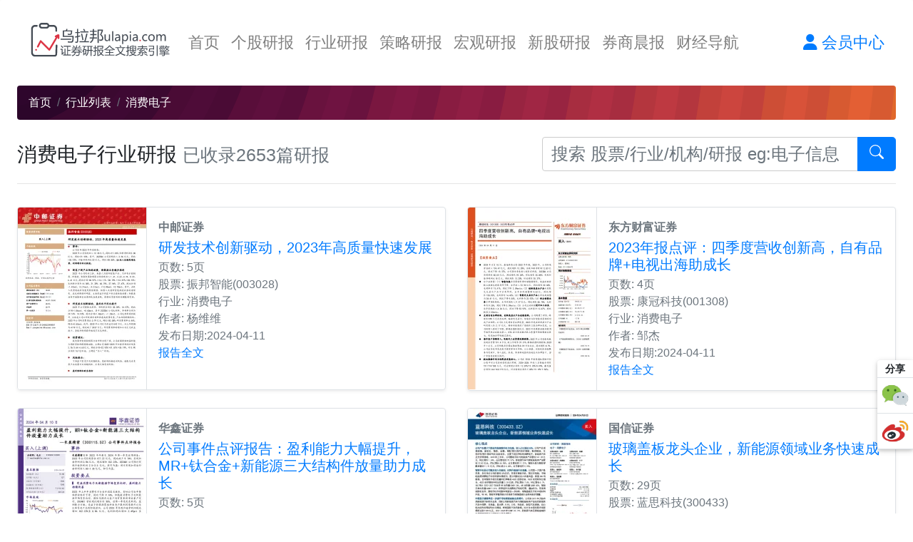

--- FILE ---
content_type: text/html; charset=UTF-8
request_url: https://www.ulapia.com/industries/xiaofeidianzi?query=&page=100
body_size: 7885
content:
<!doctype html>
<html lang="zh-CN">
<head>
<script>(function(w,d,s,l,i){w[l]=w[l]||[];w[l].push({'gtm.start':new Date().getTime(),event:'gtm.js'});var f=d.getElementsByTagName(s)[0],j=d.createElement(s),dl=l!='dataLayer'?'&l='+l:'';j.async=true;j.src='https://www.googletagmanager.com/gtm.js?id='+i+dl;f.parentNode.insertBefore(j,f);})(window,document,'script','dataLayer','GTM-W44R2VSF');</script>
<meta http-equiv="content-type" content="text/html;charset=utf-8">
<meta http-equiv="X-UA-Compatible" content="IE=edge,chrome=1">
<meta name="viewport" content="width=device-width, initial-scale=1">
<title>消费电子行业_最新研报_第100页_乌拉邦研报</title>
<meta name="csrf-token" content="2XsqH3Yxd13b5T25c8pHKWioQNnBpa9Vzj8wMiKH">
<meta name="keywords" content="消费电子行业_最新研报,消费电子行业_最新研报下载,消费电子研究报告,消费电子研究分析报告,行业研究报告">
<meta name="description" content="乌拉邦研报提供沪深两市最全面的消费电子行业_最新研报研报信息，将国内各大机构消费电子行业_最新研报优化整合，第一时间提供各大券商研究所报告之精华，深入解析上市公司最新变化、发展方向、成长性以及业绩变动趋势。">
<link rel="canonical" href="https://www.ulapia.com/industries/xiaofeidianzi" />
<link rel="dns-prefetch" href="//img.ulapia.com">
<link rel="dns-prefetch" href="//dl.ulapia.com">
<link rel="dns-prefetch" href="//cdn.jsdelivr.net">
<link href="https://cdn.jsdelivr.net/npm/bootstrap@4.6.2/dist/css/bootstrap.min.css" rel="stylesheet">
<link href="https://cdn.jsdelivr.net/npm/bootstrap-select@1.13.18/dist/css/bootstrap-select.min.css" rel="stylesheet">
<link href="https://cdn.jsdelivr.net/npm/@fortawesome/fontawesome-free@6.6.0/css/fontawesome.min.css" rel="stylesheet">
<link href="https://cdn.jsdelivr.net/npm/@fortawesome/fontawesome-free@6.6.0/css/regular.min.css" rel="stylesheet">
<link href="https://cdn.jsdelivr.net/npm/@fortawesome/fontawesome-free@6.6.0/css/solid.min.css" rel="stylesheet">
<link href="/css/app.css?id=f1618dcabb6e84f0f23ffe2e3d8940d6" rel="stylesheet">
</head>
<body class="pb-md-5">
<noscript><iframe src="https://www.googletagmanager.com/ns.html?id=GTM-W44R2VSF" height="0" width="0" style="display:none;visibility:hidden"></iframe></noscript>
<div id="ulapia-app" class="container rounded px-md-4">
<header class="py-3">
<nav class="navbar navbar-expand-md navbar-light bg-transparent" style="background-color:#fff;">
<a class="navbar-brand" href="https://www.ulapia.com">
<img class="mb-2 img-fluid d-md-none d-lg-block" src="https://www.ulapia.com/img/logo-dark.svg" alt="乌拉邦_证券研报全文搜索引擎" width="200">
<img class="img-fluid d-none d-md-block d-lg-none" src="https://www.ulapia.com/img/logo.svg" alt="乌拉邦_证券研报全文搜索引擎" width="32">
</a>
<button class="navbar-toggler" type="button" data-toggle="collapse" data-target="#navbarsExampleDefault" aria-controls="navbarsExampleDefault" aria-expanded="false" aria-label="Toggle navigation">
<span class="navbar-toggler-icon"></span>
</button>
<div class="collapse navbar-collapse" id="navbarsExampleDefault">
<ul class="navbar-nav mr-auto">
<li class="nav-item ">
<a class="nav-link" href="https://www.ulapia.com">
首页 <span class="sr-only">(current)</span>
</a>
</li>
<li class="nav-item ">
<a class="nav-link" href="https://www.ulapia.com/reports/stock_research">个股研报</a>
</li>
<li class="nav-item ">
<a class="nav-link" href="https://www.ulapia.com/reports/industry_research">行业研报</a>
</li>
<li class="nav-item ">
<a class="nav-link" href="https://www.ulapia.com/reports/strategy_research">策略研报</a>
</li>
<li class="nav-item ">
<a class="nav-link" href="https://www.ulapia.com/reports/macro_research">宏观研报</a>
</li>
<li class="nav-item ">
<a class="nav-link" href="https://www.ulapia.com/reports/ipo_research">新股研报</a>
</li>
<li class="nav-item ">
<a class="nav-link" href="https://www.ulapia.com/reports/brokerage_news">
券商晨报
</a>
</li>
<li class="nav-item ">
<a class="nav-link" href="https://www.ulapia.com/links">
财经导航
</a>
</li>
</ul>
<a class="nav-item text-decoration-none" href="https://www.ulapia.com/user/profile">
<i class="fa-solid fa-user d-none d-xl-inline"></i> 会员中心
</a>
</div>
</nav>
</header>
<main>
<section>
<div class="pb-2">
<nav aria-label="breadcrumb">
<ol class="breadcrumb">
<li class="breadcrumb-item"><a href="https://www.ulapia.com">首页</a></li>
<li class="breadcrumb-item"><a href="https://www.ulapia.com/industries">行业列表</a></li>
<li class="breadcrumb-item active" aria-current="page">消费电子</li>
</ol>
</nav>
</div>
<div class="row mb-2">
<div class="col-md-12">
<div class="row">
<div class="col-md-7 mt-2">
<h1 class="h3">消费电子行业研报 <small class="text-muted">已收录2653篇研报</small></h1>
</div>
<div class="col-md-5">
<form id="ulapia-search" method="GET" action="https://www.ulapia.com/reports/search">
<div class="input-group input-group-lg">
<input type="text" name="query" class="typeahead form-control shadow-none" placeholder="搜索 股票/行业/机构/研报">
<div class="input-group-append" id="button-addon4">
<button class="btn btn-primary shadow-none pt-0" type="submit">
<svg width="1em" height="1em" viewBox="0 0 16 16" class="bi bi-search" fill="currentColor" xmlns="http://www.w3.org/2000/svg">
<path fill-rule="evenodd" d="M10.442 10.442a1 1 0 0 1 1.415 0l3.85 3.85a1 1 0 0 1-1.414 1.415l-3.85-3.85a1 1 0 0 1 0-1.415z"/>
<path fill-rule="evenodd" d="M6.5 12a5.5 5.5 0 1 0 0-11 5.5 5.5 0 0 0 0 11zM13 6.5a6.5 6.5 0 1 1-13 0 6.5 6.5 0 0 1 13 0z"/>
</svg>
</button>
</div>
</div>
</form> </div>
</div>
<hr class="pb-3" />
<div class="row">
<div class="col-md-6">
<div class="row no-gutters border rounded overflow-hidden flex-md-row mb-4 shadow-sm h-md-250 position-relative">
<div class="col-auto d-none d-lg-block border-right border-right">
<img src="https://img.ulapia.com/thumbnails/stock_research/20240411/H3_AP202404111630144948_1.jpg!thumbnail_180" style="max-width:180px;" alt="研发技术创新驱动，2023年高质量快速发展" />
</div>
<div class="col p-8 d-flex px-3 py-3 flex-column position-static">
<strong class="d-inline-block mb-1 text-muted">中邮证券</strong>
<h5 class="mb-1"><a href='https://www.ulapia.com/reports/stock_research/yanfajishuchuangxinqudong-2023niangaozhiliangkuaisufazhan' class="stretched-link">研发技术创新驱动，2023年高质量快速发展</a></h5>
<div class="mb-0 text-muted">
<span>页数:</span>
<span>5页</span>
</div>
<div class="mb-0 text-muted">
<span>股票:</span>
<span>振邦智能(003028)</span>
</div>
<div class="mb-0 text-muted">
<span>行业:</span>
<span>消费电子</span>
</div>
<div class="mb-0 text-muted">
<span>作者:</span>
<span>杨维维</span>
</div>
<div class="mb-0 text-muted">发布日期:2024-04-11</div>
<a href='https://www.ulapia.com/reports/stock_research/yanfajishuchuangxinqudong-2023niangaozhiliangkuaisufazhan' class="stretched-link">报告全文</a>
</div>
</div> </div>
<div class="col-md-6">
<div class="row no-gutters border rounded overflow-hidden flex-md-row mb-4 shadow-sm h-md-250 position-relative">
<div class="col-auto d-none d-lg-block border-right border-right">
<img src="https://img.ulapia.com/thumbnails/stock_research/20240411/H3_AP202404111630145911_1.jpg!thumbnail_180" style="max-width:180px;" alt="2023年报点评：四季度营收创新高，自有品牌+电视出海助成长" />
</div>
<div class="col p-8 d-flex px-3 py-3 flex-column position-static">
<strong class="d-inline-block mb-1 text-muted">东方财富证券</strong>
<h5 class="mb-1"><a href='https://www.ulapia.com/reports/stock_research/2023nianbaodianping-sijiduyingshouchuangxingao-ziyoupinpai-dianshichuhaizhuchengchang' class="stretched-link">2023年报点评：四季度营收创新高，自有品牌+电视出海助成长</a></h5>
<div class="mb-0 text-muted">
<span>页数:</span>
<span>4页</span>
</div>
<div class="mb-0 text-muted">
<span>股票:</span>
<span>康冠科技(001308)</span>
</div>
<div class="mb-0 text-muted">
<span>行业:</span>
<span>消费电子</span>
</div>
<div class="mb-0 text-muted">
<span>作者:</span>
<span>邹杰</span>
</div>
<div class="mb-0 text-muted">发布日期:2024-04-11</div>
<a href='https://www.ulapia.com/reports/stock_research/2023nianbaodianping-sijiduyingshouchuangxingao-ziyoupinpai-dianshichuhaizhuchengchang' class="stretched-link">报告全文</a>
</div>
</div> </div>
<div class="col-md-6">
<div class="row no-gutters border rounded overflow-hidden flex-md-row mb-4 shadow-sm h-md-250 position-relative">
<div class="col-auto d-none d-lg-block border-right border-right">
<img src="https://img.ulapia.com/thumbnails/stock_research/20240410/H3_AP202404101630102470_1.jpg!thumbnail_180" style="max-width:180px;" alt="公司事件点评报告：盈利能力大幅提升，MR+钛合金+新能源三大结构件放量助力成长" />
</div>
<div class="col p-8 d-flex px-3 py-3 flex-column position-static">
<strong class="d-inline-block mb-1 text-muted">华鑫证券</strong>
<h5 class="mb-1"><a href='https://www.ulapia.com/reports/stock_research/gongsishijiandianpingbaogao-yinglinenglidafutisheng-mr-taihejin-xinnengyuansandajiegoujianfangliangzhulichengchang' class="stretched-link">公司事件点评报告：盈利能力大幅提升，MR+钛合金+新能源三大结构件放量助力成长</a></h5>
<div class="mb-0 text-muted">
<span>页数:</span>
<span>5页</span>
</div>
<div class="mb-0 text-muted">
<span>股票:</span>
<span>长盈精密(300115)</span>
</div>
<div class="mb-0 text-muted">
<span>行业:</span>
<span>消费电子</span>
</div>
<div class="mb-0 text-muted">
<span>作者:</span>
<span>毛正</span>
</div>
<div class="mb-0 text-muted">发布日期:2024-04-10</div>
<a href='https://www.ulapia.com/reports/stock_research/gongsishijiandianpingbaogao-yinglinenglidafutisheng-mr-taihejin-xinnengyuansandajiegoujianfangliangzhulichengchang' class="stretched-link">报告全文</a>
</div>
</div> </div>
<div class="col-md-6">
<div class="row no-gutters border rounded overflow-hidden flex-md-row mb-4 shadow-sm h-md-250 position-relative">
<div class="col-auto d-none d-lg-block border-right border-right">
<img src="https://img.ulapia.com/thumbnails/stock_research/20240410/H3_AP202404101630101492_1.jpg!thumbnail_180" style="max-width:180px;" alt="玻璃盖板龙头企业，新能源领域业务快速成长" />
</div>
<div class="col p-8 d-flex px-3 py-3 flex-column position-static">
<strong class="d-inline-block mb-1 text-muted">国信证券</strong>
<h5 class="mb-1"><a href='https://www.ulapia.com/reports/stock_research/boligaibanlongtouqiye-xinnengyuanlingyuyewukuaisuchengchang' class="stretched-link">玻璃盖板龙头企业，新能源领域业务快速成长</a></h5>
<div class="mb-0 text-muted">
<span>页数:</span>
<span>29页</span>
</div>
<div class="mb-0 text-muted">
<span>股票:</span>
<span>蓝思科技(300433)</span>
</div>
<div class="mb-0 text-muted">
<span>行业:</span>
<span>消费电子</span>
</div>
<div class="mb-0 text-muted">
<span>作者:</span>
<span>胡剑</span>
<span>胡慧</span>
<span>周靖翔</span>
<span>叶子</span>
</div>
<div class="mb-0 text-muted">发布日期:2024-04-10</div>
<a href='https://www.ulapia.com/reports/stock_research/boligaibanlongtouqiye-xinnengyuanlingyuyewukuaisuchengchang' class="stretched-link">报告全文</a>
</div>
</div> </div>
<div class="col-md-6">
<div class="row no-gutters border rounded overflow-hidden flex-md-row mb-4 shadow-sm h-md-250 position-relative">
<div class="col-auto d-none d-lg-block border-right border-right">
<img src="https://img.ulapia.com/thumbnails/stock_research/20240410/H3_AP202404101630110119_1.jpg!thumbnail_180" style="max-width:180px;" alt="康冠科技23年报及股权激励点评：底部迎向上周期" />
</div>
<div class="col p-8 d-flex px-3 py-3 flex-column position-static">
<strong class="d-inline-block mb-1 text-muted">华安证券</strong>
<h5 class="mb-1"><a href='https://www.ulapia.com/reports/stock_research/kangguankeji23nianbaojiguquanjilidianping-dibuyingxiangshangzhouqi' class="stretched-link">康冠科技23年报及股权激励点评：底部迎向上周期</a></h5>
<div class="mb-0 text-muted">
<span>页数:</span>
<span>4页</span>
</div>
<div class="mb-0 text-muted">
<span>股票:</span>
<span>康冠科技(001308)</span>
</div>
<div class="mb-0 text-muted">
<span>行业:</span>
<span>消费电子</span>
</div>
<div class="mb-0 text-muted">
<span>作者:</span>
<span>陈姝</span>
<span>邓欣</span>
</div>
<div class="mb-0 text-muted">发布日期:2024-04-10</div>
<a href='https://www.ulapia.com/reports/stock_research/kangguankeji23nianbaojiguquanjilidianping-dibuyingxiangshangzhouqi' class="stretched-link">报告全文</a>
</div>
</div> </div>
<div class="col-md-6">
<div class="row no-gutters border rounded overflow-hidden flex-md-row mb-4 shadow-sm h-md-250 position-relative">
<div class="col-auto d-none d-lg-block border-right border-right">
<img src="https://img.ulapia.com/thumbnails/stock_research/20240410/H3_AP202404101630111942_1.jpg!thumbnail_180" style="max-width:180px;" alt="1Q24业绩预告点评：主业盈利修复，转让股权增厚业绩" />
</div>
<div class="col p-8 d-flex px-3 py-3 flex-column position-static">
<strong class="d-inline-block mb-1 text-muted">民生证券</strong>
<h5 class="mb-1"><a href='https://www.ulapia.com/reports/stock_research/1q24yejiyugaodianping-zhuyeyinglixiufu-zhuanrangguquanzenghouyeji' class="stretched-link">1Q24业绩预告点评：主业盈利修复，转让股权增厚业绩</a></h5>
<div class="mb-0 text-muted">
<span>页数:</span>
<span>3页</span>
</div>
<div class="mb-0 text-muted">
<span>股票:</span>
<span>长盈精密(300115)</span>
</div>
<div class="mb-0 text-muted">
<span>行业:</span>
<span>消费电子</span>
</div>
<div class="mb-0 text-muted">
<span>作者:</span>
<span>方竞</span>
</div>
<div class="mb-0 text-muted">发布日期:2024-04-10</div>
<a href='https://www.ulapia.com/reports/stock_research/1q24yejiyugaodianping-zhuyeyinglixiufu-zhuanrangguquanzenghouyeji' class="stretched-link">报告全文</a>
</div>
</div> </div>
<div class="col-md-6">
<div class="row no-gutters border rounded overflow-hidden flex-md-row mb-4 shadow-sm h-md-250 position-relative">
<div class="col-auto d-none d-lg-block border-right border-right">
<img src="https://img.ulapia.com/thumbnails/stock_research/20240410/H3_AP202404101630112445_1.jpg!thumbnail_180" style="max-width:180px;" alt="公司首次覆盖报告：手机充电器龙头，加速布局新能源+数字能源领域" />
</div>
<div class="col p-8 d-flex px-3 py-3 flex-column position-static">
<strong class="d-inline-block mb-1 text-muted">开源证券</strong>
<h5 class="mb-1"><a href='https://www.ulapia.com/reports/stock_research/gongsishoucifugaibaogao-shoujichongdianqilongtou-jiasubujuxinnengyuan-shuzinengyuanlingyu' class="stretched-link">公司首次覆盖报告：手机充电器龙头，加速布局新能源+数字能源领域</a></h5>
<div class="mb-0 text-muted">
<span>页数:</span>
<span>29页</span>
</div>
<div class="mb-0 text-muted">
<span>股票:</span>
<span>奥海科技(002993)</span>
</div>
<div class="mb-0 text-muted">
<span>行业:</span>
<span>消费电子</span>
</div>
<div class="mb-0 text-muted">
<span>作者:</span>
<span>罗通</span>
<span>王宇泽</span>
</div>
<div class="mb-0 text-muted">发布日期:2024-04-10</div>
<a href='https://www.ulapia.com/reports/stock_research/gongsishoucifugaibaogao-shoujichongdianqilongtou-jiasubujuxinnengyuan-shuzinengyuanlingyu' class="stretched-link">报告全文</a>
</div>
</div> </div>
<div class="col-md-6">
<div class="row no-gutters border rounded overflow-hidden flex-md-row mb-4 shadow-sm h-md-250 position-relative">
<div class="col-auto d-none d-lg-block border-right border-right">
<img src="https://img.ulapia.com/thumbnails/stock_research/20240410/H3_AP202404101630128389_1.jpg!thumbnail_180" style="max-width:180px;" alt="公司信息更新报告：Q4业绩高增，景气度回升得验证" />
</div>
<div class="col p-8 d-flex px-3 py-3 flex-column position-static">
<strong class="d-inline-block mb-1 text-muted">开源证券</strong>
<h5 class="mb-1"><a href='https://www.ulapia.com/reports/stock_research/gongsixinxigengxinbaogao-q4yejigaozeng-jingqiduhuishengdeyanzheng' class="stretched-link">公司信息更新报告：Q4业绩高增，景气度回升得验证</a></h5>
<div class="mb-0 text-muted">
<span>页数:</span>
<span>4页</span>
</div>
<div class="mb-0 text-muted">
<span>股票:</span>
<span>康冠科技(001308)</span>
</div>
<div class="mb-0 text-muted">
<span>行业:</span>
<span>消费电子</span>
</div>
<div class="mb-0 text-muted">
<span>作者:</span>
<span>初敏</span>
<span>程婧雅</span>
</div>
<div class="mb-0 text-muted">发布日期:2024-04-10</div>
<a href='https://www.ulapia.com/reports/stock_research/gongsixinxigengxinbaogao-q4yejigaozeng-jingqiduhuishengdeyanzheng' class="stretched-link">报告全文</a>
</div>
</div> </div>
<div class="col-md-6">
<div class="row no-gutters border rounded overflow-hidden flex-md-row mb-4 shadow-sm h-md-250 position-relative">
<div class="col-auto d-none d-lg-block border-right border-right">
<img src="https://img.ulapia.com/thumbnails/stock_research/20240411/H3_AP202404111630137659_1.jpg!thumbnail_180" style="max-width:180px;" alt="发布股权激励计划（草案），健全激励体系" />
</div>
<div class="col p-8 d-flex px-3 py-3 flex-column position-static">
<strong class="d-inline-block mb-1 text-muted">天风证券</strong>
<h5 class="mb-1"><a href='https://www.ulapia.com/reports/stock_research/fabuguquanjilijihua-caoan-jianquanjilitixi' class="stretched-link">发布股权激励计划（草案），健全激励体系</a></h5>
<div class="mb-0 text-muted">
<span>页数:</span>
<span>3页</span>
</div>
<div class="mb-0 text-muted">
<span>股票:</span>
<span>康冠科技(001308)</span>
</div>
<div class="mb-0 text-muted">
<span>行业:</span>
<span>消费电子</span>
</div>
<div class="mb-0 text-muted">
<span>作者:</span>
<span>潘暕</span>
<span>孙海洋</span>
<span>孙谦</span>
</div>
<div class="mb-0 text-muted">发布日期:2024-04-10</div>
<a href='https://www.ulapia.com/reports/stock_research/fabuguquanjilijihua-caoan-jianquanjilitixi' class="stretched-link">报告全文</a>
</div>
</div> </div>
<div class="col-md-6">
<div class="row no-gutters border rounded overflow-hidden flex-md-row mb-4 shadow-sm h-md-250 position-relative">
<div class="col-auto d-none d-lg-block border-right border-right">
<img src="https://img.ulapia.com/thumbnails/stock_research/20240411/H3_AP202404111630141130_1.jpg!thumbnail_180" style="max-width:180px;" alt="Q4收入表现超预期，创新类显示产品表现靓丽" />
</div>
<div class="col p-8 d-flex px-3 py-3 flex-column position-static">
<strong class="d-inline-block mb-1 text-muted">中邮证券</strong>
<h5 class="mb-1"><a href='https://www.ulapia.com/reports/stock_research/q4shourubiaoxianchaoyuqi-chuangxinleixianshichanpinbiaoxianliangli' class="stretched-link">Q4收入表现超预期，创新类显示产品表现靓丽</a></h5>
<div class="mb-0 text-muted">
<span>页数:</span>
<span>5页</span>
</div>
<div class="mb-0 text-muted">
<span>股票:</span>
<span>康冠科技(001308)</span>
</div>
<div class="mb-0 text-muted">
<span>行业:</span>
<span>消费电子</span>
</div>
<div class="mb-0 text-muted">
<span>作者:</span>
<span>杨维维</span>
</div>
<div class="mb-0 text-muted">发布日期:2024-04-10</div>
<a href='https://www.ulapia.com/reports/stock_research/q4shourubiaoxianchaoyuqi-chuangxinleixianshichanpinbiaoxianliangli' class="stretched-link">报告全文</a>
</div>
</div> </div>
</div>
<div class="mt-md-3">
<nav class="col-md-12">
<ul class="pagination justify-content-center">
<li class="page-item">
<a class="page-link" href="https://www.ulapia.com/industries/xiaofeidianzi?query=&amp;page=99" rel="prev" aria-label="&laquo; 上一页">&lsaquo;</a>
</li>
<li class="page-item"><a class="page-link" href="https://www.ulapia.com/industries/xiaofeidianzi?query=&amp;page=1">1</a></li>
<li class="page-item"><a class="page-link" href="https://www.ulapia.com/industries/xiaofeidianzi?query=&amp;page=2">2</a></li>
<li class="page-item disabled" aria-disabled="true"><span class="page-link">...</span></li>
<li class="page-item"><a class="page-link" href="https://www.ulapia.com/industries/xiaofeidianzi?query=&amp;page=91">91</a></li>
<li class="page-item"><a class="page-link" href="https://www.ulapia.com/industries/xiaofeidianzi?query=&amp;page=92">92</a></li>
<li class="page-item"><a class="page-link" href="https://www.ulapia.com/industries/xiaofeidianzi?query=&amp;page=93">93</a></li>
<li class="page-item"><a class="page-link" href="https://www.ulapia.com/industries/xiaofeidianzi?query=&amp;page=94">94</a></li>
<li class="page-item"><a class="page-link" href="https://www.ulapia.com/industries/xiaofeidianzi?query=&amp;page=95">95</a></li>
<li class="page-item"><a class="page-link" href="https://www.ulapia.com/industries/xiaofeidianzi?query=&amp;page=96">96</a></li>
<li class="page-item"><a class="page-link" href="https://www.ulapia.com/industries/xiaofeidianzi?query=&amp;page=97">97</a></li>
<li class="page-item"><a class="page-link" href="https://www.ulapia.com/industries/xiaofeidianzi?query=&amp;page=98">98</a></li>
<li class="page-item"><a class="page-link" href="https://www.ulapia.com/industries/xiaofeidianzi?query=&amp;page=99">99</a></li>
<li class="page-item active" aria-current="page"><span class="page-link">100</span></li>
<li class="page-item disabled" aria-disabled="true" aria-label="下一页 &raquo;">
<span class="page-link" aria-hidden="true">&rsaquo;</span>
</li>
</ul>
</nav>
</div>
</div>
</div>
</section>
</main>
<footer class="py-4 mt-md-5 pt-md-4 border-top">
<div class="row">
<div class="col-12 col-md">
<img class="mb-2 img-fluid" src="https://www.ulapia.com/img/logo-dark.svg" alt="证券研报全文搜索引擎" width="200">
<small class="d-block mb-3 text-muted">
<span>© 2016-2023</span> <a href="https://www.ulapia.com" class="text-muted">乌拉邦</a><br />
<a class="text-muted" href="https://beian.miit.gov.cn/" target="_blank" rel="nofollow">渝ICP备16010121号</a><br />
<a class="text-muted" href="http://www.beian.gov.cn/portal/registerSystemInfo?recordcode=50010802002049" target="_blank" rel="nofollow">渝公网安备50010802002049号</a><br />
<span>股市有风险，入市需谨慎</span> <br />
<a class="text-muted" href="https://www.ulapia.com/pages/privacy-policy">隐私保护</a> <a class="text-muted" href="https://www.ulapia.com/pages/terms-of-use">法律声明</a>
</small>
</div>
<div class="col-6 col-md">
<h5>推荐阅读</h5>
<ul class="list-unstyled text-small">
<li><a class="text-muted" href="https://www.ulapia.com/reports/feature_research">精选研报</a></li>
<li><a class="text-muted" href="https://www.ulapia.com/industries">行业列表</a></li>
<li><a class="text-muted" href="https://www.ulapia.com/brokers">机构列表</a></li>
<li><a class="text-muted" href="https://www.ulapia.com/authors">作者列表</a></li>
<li><a class="text-muted" href="https://www.ulapia.com/stocks">股票研报</a></li>
</ul>
</div>
<div class="col-6 col-md">
<h5>乌拉邦</h5>
<ul class="list-unstyled text-small">
<li><a class="text-muted" href="https://www.ulapia.com/pages/about-us">关于我们</a></li>
<li><a class="text-muted" href="https://www.ulapia.com/pages/contact-us">联系我们</a></li>
<li><a class="text-muted" href="https://www.ulapia.com/pages/FAQs">常见问题</a></li>
<li><a class="text-muted" href="https://www.ulapia.com/pages/links">友情链接</a></li>
<li><a class="text-muted" href="https://www.ulapia.com/pages/sitemap">网站地图</a></li>
</ul>
</div>
<div class="col-6 col-md">
<h5>微信公众号</h5>
<img class="mb-2 mt-1" src="https://www.ulapia.com/img/mp_weixin.jpg" class="img-fluid" alt="微信公众号" width="120">
</div>
</div>
</footer>
</div>
<div class="modal fade" id="weixinShareModalCenter" tabindex="-1" role="dialog" aria-labelledby="weixinShareModalCenterTitle" aria-hidden="true">
<div class="modal-dialog modal-dialog-centered" style="max-width: 600px" role="document">
<div class="modal-content">
<div class="modal-header">
<h5 class="modal-title" id="weixinShareModalCenterTitle"><i class="fab fa-weixin"></i> 分享到微信</h5>
<button type="button" class="close" data-dismiss="modal" aria-label="Close">
<span aria-hidden="true">&times;</span>
</button>
</div>
<div class="modal-body p-0" style="overflow:hidden;">
<div class="container-fluid p-0">
<div class="row">
<div class="col-md-6">
<div class="socail-share-guide lazyload"></div>
</div>
<div class="col-md-6">
<div class="socail-share-qrcode lazyload"></div>
</div>
</div>
</div>
</div>
<div class="modal-footer">
<button type="button" class="btn btn-primary" data-dismiss="modal">完成分享</button>
</div>
</div>
</div>
</div>
<div id="float-toolbar" class="d-none d-xl-block">
<div class="tools">
<span class="d-block text-center border-bottom"><small><strong>分享</strong></small></span>
<a href="javascript:void(0);" data-toggle="modal" data-target="#weixinShareModalCenter">
<span class="tool share-weixin border-bottom lazyload"></span>
</a>
<a href="javascript:void(0);" target="_blank">
<span class="tool share-weibo border-bottom lazyload"></span>
</a>
</div>
</div>
<script src="https://cdn.jsdelivr.net/npm/jquery@3.7.1/dist/jquery.min.js"></script>
<script src="https://cdn.jsdelivr.net/npm/lazysizes@5.3.2/lazysizes.min.js" async></script>
<script src="https://cdn.jsdelivr.net/npm/popper.js@1.16.1/dist/umd/popper.min.js" defer></script>
<script src="https://cdn.jsdelivr.net/npm/bootstrap@4.6.2/dist/js/bootstrap.bundle.min.js" defer></script>
<script src="https://cdn.jsdelivr.net/npm/bootstrap-select@1.13.18/js/bootstrap-select.min.js" defer></script>
<script src="https://cdn.jsdelivr.net/npm/bootstrap-select@1.13.18/js/i18n/defaults-zh_CN.js" defer></script>
<script src="https://cdn.jsdelivr.net/npm/typeahead.js@0.11.1/dist/typeahead.bundle.min.js" defer></script>
<script src="https://cdn.jsdelivr.net/npm/jquery.qrcode@1.0.3/jquery.qrcode.min.js" defer></script>
<script src="/js/app.js?id=dc34344e187e0ff1cc32e77cfc1c62a2" defer></script>
<script>var _hmt =_hmt ||[];(function() {var hm =document.createElement("script");hm.type ='text/javascript';hm.async =true;hm.src ="https://hm.baidu.com/hm.js?60ff29c5ec7564c16e029988da2e86b2";var s =document.getElementsByTagName("script")[0];s.parentNode.insertBefore(hm,s);})();</script>
<script>(function() {var src ="https://jspassport.ssl.qhimg.com/11.0.1.js?d182b3f28525f2db83acfaaf6e696dba";document.write('<script src="' + src + '" id="sozz"><\/script>');})();</script>
</body>
</html>

--- FILE ---
content_type: text/css
request_url: https://www.ulapia.com/css/app.css?id=f1618dcabb6e84f0f23ffe2e3d8940d6
body_size: 3081
content:
@charset "UTF-8";@media (max-width:575.98px){li.page-item{display:none}.page-item.active,.page-item.disabled,.page-item:first-child,.page-item:last-child,.page-item:nth-child(2),.page-item:nth-child(3),.page-item:nth-child(4),.page-item:nth-last-child(2),.page-item:nth-last-child(3),.page-item:nth-last-child(4){display:block}.navbar a{font-size:1rem}}@media (min-width:575.98px) and (max-width:1199.98px){.container{max-width:none;width:100%}.navbar a{font-size:1.2rem}}@media (min-width:1200px){.container{max-width:100%}.navbar a{font-size:1.4rem}}@media (min-width:1400px){.container{max-width:1380px}.navbar a{font-size:1.4rem}}#ulapia-app{background-color:#fff;box-shadow:0 0 24px 0 rgba(0,0,0,.06),0 1px 0 0 rgba(0,0,0,.02)}.main-logo{max-width:300px}.home-jumbotron{background-color:#4b6cb7;background-image:url(/img/background/3.webp);background-position:50%;background-size:cover}.inner-search{background-image:url(/img/background/1.png);background-size:100% auto}.breadcrumb{background-attachment:fixed;background-color:#ff9d00;background-image:url("data:image/svg+xml;charset=utf-8,%3Csvg xmlns='http://www.w3.org/2000/svg' viewBox='0 0 1600 800'%3E%3Cg stroke='%23000' stroke-width='66.7' stroke-opacity='.05'%3E%3Ccircle fill='%23ff9d00' r='1800'/%3E%3Ccircle fill='%23fb8d17' r='1700'/%3E%3Ccircle fill='%23f47d24' r='1600'/%3E%3Ccircle fill='%23ed6e2d' r='1500'/%3E%3Ccircle fill='%23e35f34' r='1400'/%3E%3Ccircle fill='%23d85239' r='1300'/%3E%3Ccircle fill='%23cc453e' r='1200'/%3E%3Ccircle fill='%23be3941' r='1100'/%3E%3Ccircle fill='%23b02f43' r='1000'/%3E%3Ccircle fill='%23a02644' r='900'/%3E%3Ccircle fill='%23901e44' r='800'/%3E%3Ccircle fill='%23801843' r='700'/%3E%3Ccircle fill='%236f1341' r='600'/%3E%3Ccircle fill='%235e0f3d' r='500'/%3E%3Ccircle fill='%234e0c38' r='400'/%3E%3Ccircle fill='%233e0933' r='300'/%3E%3Ccircle fill='%232e062c' r='200'/%3E%3Ccircle fill='%23210024' r='100'/%3E%3C/g%3E%3C/svg%3E");background-size:cover}.breadcrumb li a,.breadcrumb li.active{color:#fff}.report-detail-header{background-image:url(/img/icons/pdf.svg);background-position:100%;background-repeat:no-repeat}.report-opt{display:none}#report-card.fullscreen{height:100%;left:0;position:fixed;top:0;width:100%;z-index:9999}.hide-scroll{-ms-overflow-style:none;scrollbar-width:none}.hide-scroll::-webkit-scrollbar{width:0}#report-card{height:auto;width:auto}#report-container-body{min-height:300px}#report-card.fullscreen #report-container-body{max-height:100vh}#report-warning{display:none;font-size:26px;font-weight:700;margin:200px auto}#report-loading{display:none;height:3rem;margin:200px auto;width:3rem}#guest-toolbar,#logged-manual-toolbar,#logged-toolbar{display:none}.single_pay_img img{height:auto;width:100%}.sidebar .report:last-child{border-bottom:none!important}.suggestion-header{border-bottom:1px solid #ccc;color:#bd2130;font-size:1.4rem;padding:6px 20px;text-align:left}.tt-hint,.tt-input{border:1px solid #ccc;border-bottom-right-radius:0;border-top-right-radius:0;font-size:24px;height:48px;line-height:47px;padding:8px 12px}.input-group>.twitter-typeahead{flex:1 1 auto;margin-bottom:0;position:relative;width:1%}.input-group>.twitter-typeahead:not(:last-child),.input-group>.twitter-typeahead>.tt-input{border-bottom-right-radius:0;border-top-right-radius:0}.form-control.tt-input:focus{z-index:3}.tt-menu{background-color:#fff;border:1px solid #ccc;border:1px solid rgba(0,0,0,.2);border-radius:8px;border-top-left-radius:0;border-top-right-radius:0;box-shadow:0 5px 10px rgba(0,0,0,.2);padding:8px 0;width:100%}.tt-suggestion{font-size:1.1rem;line-height:1.1rem;padding:6px 20px;text-align:left}.tt-cursor{background-color:#dc3545;color:#fff}.sticky-bottom{bottom:0;position:sticky}#auth-wraper{padding:50px 0}#member-center{min-height:600px}.dashboard-nav{font-size:1.5rem;text-align:right}.dashboard-nav a{color:#6c757d;margin-bottom:15px;text-decoration:none}.dashboard-nav a.active,.dashboard-nav a:hover{color:#dc3545}#member-plans table td{color:#dc3545;font-weight:700}@media (max-width:1200px){.info{text-align:center}}@media (max-width:992px){.child{float:none;margin:0 auto 40px}.info{margin-bottom:40px}}@media (max-width:770px){.number{float:none;margin:40px auto 20px;width:607px}}@media (max-width:670px){.number{float:none;height:100px;margin:40px auto 20px;width:285px}.child{height:240px;width:200px}.child .mouth{-moz-animation:mouth_little .5s ease 0s infinite normal none;-webkit-animation:mouth_little .5s ease-in-out infinite;-o-animation:mouth_little .5s ease 0s infinite normal none;-o-animation:mouth_little .5s ease-in-out infinite;-ms-animation:mouth_little .5s ease 0s infinite normal none;-ms-animation:mouth_little .5s ease-in-out infinite;animation:mouth_little .5s ease 0s infinite normal none;animation:mouth_little .5s ease-in-out infinite;height:139px;left:35px;top:51px;-moz-transform-origin:center top;-webkit-transform-origin:top;-o-transform-origin:center top;-o-transform-origin:top;-ms-transform-origin:center top;-ms-transform-origin:top;transform-origin:center top;transform-origin:top;width:105px}.child .hand{height:33px;left:76px;top:127px;width:19px}.info h1{color:#222a4b;font-size:90px;font-weight:700;margin-top:10px}.info h2{font-size:30px}.info p{font-size:16px}.info p br{display:block}}#float-toolbar{background:#fff;bottom:90px;position:fixed;right:0;width:50px;z-index:9999}#float-toolbar .tools{border-radius:4px 0 0 4px;box-shadow:0 2px 5px 0 rgba(0,0,0,.16),0 2px 10px 0 rgba(0,0,0,.12)}#float-toolbar .tool{background-position:50%;background-repeat:no-repeat;background-size:80% 80%;display:block;height:50px;width:50px}#float-toolbar a:hover span{background-color:rgba(0,0,0,.1)}#float-toolbar .share-weixin{background-image:url(https://img.ulapia.com/web/socail-share/weixin.png)}#float-toolbar .share-weibo{background-image:url(https://img.ulapia.com/web/socail-share/weibo.png)}#float-toolbar .share-qq{background-image:url(https://img.icons8.com/color/344/qq.png)}#float-toolbar .online-support{background-image:url(https://img.ulapia.com/web/socail-share/communication.png)}.socail-share-guide{background-image:url(https://img.ulapia.com/web/socail-share/weixin-guide.jpg);background-repeat:no-repeat;float:left;height:375px;width:600px}.socail-share-qrcode{float:left;margin:20px auto;text-align:center}.socail-share-qrcode canvas{height:121px;left:89px;position:relative;top:73px;width:121px}.placeholder .ph_bg-1{background-image:url(//img.ulapia.com/web/placeholder/empty_3298067.jpg)}.placeholder .ph_bg-1,.placeholder .ph_bg-2{background-position:50%;background-repeat:no-repeat;background-size:contain;height:auto;min-height:400px}.placeholder .ph_bg-2{background-image:url(//img.ulapia.com/web/placeholder/empty_3369473.jpg)}.placeholder .ph_bg-3{background-image:url(//img.ulapia.com/web/placeholder/empty_3609071.jpg)}.placeholder .ph_bg-3,.placeholder .ph_bg-4{background-position:50%;background-repeat:no-repeat;background-size:contain;height:auto;min-height:400px}.placeholder .ph_bg-4{background-image:url(//img.ulapia.com/web/placeholder/emtpy_3024051.jpg)}.placeholder .ph_bg-5{background-image:url(//img.ulapia.com/web/placeholder/empty_2953998.jpg)}.placeholder .ph_bg-5,.placeholder .ph_bg-6{background-position:50%;background-repeat:no-repeat;background-size:contain;height:auto;min-height:400px}.placeholder .ph_bg-6{background-image:url(//img.ulapia.com/web/placeholder/empty_2760432.jpg)}.placeholder .ph_bg-7{background-image:url(//img.ulapia.com/web/placeholder/login_3071357.jpg)}.placeholder .ph_bg-7,.placeholder .ph_bg-8{background-position:50%;background-repeat:no-repeat;background-size:contain;height:auto;min-height:400px}.placeholder .ph_bg-8{background-image:url(//img.ulapia.com/web/placeholder/login_3293465.jpg)}.placeholder .ph_bg-9{background-image:url(//img.ulapia.com/web/placeholder/register_3058056.jpg);background-position:50%;background-repeat:no-repeat;background-size:contain;height:auto;min-height:400px}.placeholder .ph_bg-10{background-image:url(//img.ulapia.com/web/placeholder/register_4957136.jpg)}.placeholder .ph_bg-10,.placeholder .ph_bg-thx{background-position:50%;background-repeat:no-repeat;background-size:auto;height:auto;min-height:400px}.placeholder .ph_bg-thx{background-image:url(//img.ulapia.com/web/placeholder/thx.webp)}.dismiss-btn,.login-btn,.register-btn,.upgrade-btn{display:none}#benefits_info .card-body{font-size:19px}.benefits{font-size:21px;font-style:italic}.benefits #discount_amount,.benefits #pay_amount{color:#dc3545;font-size:26px}.donate-editions input,.donate-method input,.donate-plans input{display:none}.donate-form label{background-color:#aaa;border:3px solid transparent;border-radius:.3rem;box-sizing:border-box;color:#fff;cursor:pointer;display:block;font-size:1.2rem;height:60px;line-height:60px;position:relative;text-align:center}.donate label span{font-family:Oxygen,Poppins,sans-serif;font-size:1.2rem}.donate-form .donate-plans input:checked+label,.donate-form .donate-type input:checked+label,.donate-form input:checked+label{background-color:#dc3545;border:3px solid #333}.donate-form .donate-plans input:checked+label:after,.donate-form .donate-type input:checked+label:after,.donate-form input:checked+label:after{background-color:#dc3545;border:3px solid #333;border-radius:100%;content:"✓";font-size:1.3rem;height:40px;line-height:40px;position:absolute;right:-10px;top:-10px;width:40px;z-index:999}.donate-form button{border:none;border-radius:.3rem;display:inline-block;font-size:26px;margin:0 0 10px;padding:15px 60px;transition:transform .3s ease-in-out}.quotes .green{color:#4cb770}.quotes .red{color:#e7644c}.quotes .black{color:#33353c}.market-quotes{text-align:center}.market-quotes .name{color:#484e53;font-size:1rem;font-weight:700}.market-quotes .value{font-size:1.3rem}.market-quotes .detail{font-size:1rem}.stock_quotes{bottom:1.25rem;color:#6c757d;right:1.25rem;text-align:right;-webkit-user-select:none;-moz-user-select:none;user-select:none}.stock_quotes .trade{font-size:40px;font-weight:700;line-height:36px}.stock_quotes table{color:#6c757d;font-size:16px}.stock_quotes table th{font-weight:400;padding:0 .5rem 0 .75rem}.stock_quotes table td{font-weight:700;padding:0}.stock_quotes .changepercent,.stock_quotes .pricechange{font-size:20px;margin-left:.3rem}


--- FILE ---
content_type: image/svg+xml
request_url: https://www.ulapia.com/img/logo.svg
body_size: 410
content:
<svg xmlns="http://www.w3.org/2000/svg" id="ulapia_logo" width="48" height="48" x="0" y="0" version="1.1" viewBox="0 0 128 128" xml:space="preserve"><path fill="#fff" d="M78.5,17H96c5.5,0,10,4.5,10,10v82c0,5.5-4.5,10-10,10H32c-5.5,0-10-4.5-10-10V27c0-5.5,4.5-10,10-10h6.5"></path><path fill="#dc3545" d="M112,62c-1.7,0-3-1.3-3-3V49c0-1.7,1.3-3,3-3s3,1.3,3,3v10C115,60.7,113.7,62,112,62z"></path><path fill="#dc3545" d="M82 102c-.8 0-1.6-.3-2.1-.9L52.8 74l-8.1 15.4c-.8 1.5-2.6 2-4.1 1.3-1.5-.8-2-2.6-1.3-4.1l10-19c.4-.8 1.3-1.4 2.2-1.6.9-.1 1.9.2 2.6.8l27.3 27.3L104.3 56c-1.2.1-2.4-.5-3-1.6-.7-1.5-.1-3.3 1.3-4l8-4c1.2-.6 2.6-.3 3.5.6.9 1 1.1 2.4.4 3.6l-30 50c-.5.8-1.3 1.3-2.2 1.4C82.2 102 82.1 102 82 102zM36 102c-.8 0-1.6-.3-2.1-.9-.6-.6-.9-1.3-.9-2.1s.3-1.6.9-2.1c1.1-1.1 3.1-1.1 4.2 0 .6.6.9 1.3.9 2.1s-.3 1.6-.9 2.1C37.6 101.7 36.8 102 36 102z"></path><path fill="#444b54" d="M101,122H32c-7.2,0-13-5.8-13-13V27c0-7.2,5.8-13,13-13h6.5c1.7,0,3,1.3,3,3s-1.3,3-3,3H32c-3.9,0-7,3.1-7,7 v82c0,3.9,3.1,7,7,7h69c1.1,0,2-0.9,2-2l1-30.1c0.1-1.7,1.5-3,3.1-2.9c1.7,0.1,3,1.4,2.9,3.1l-1,30C109,118.4,105.4,122,101,122z"></path><g><path fill="#fff" d="M72,23.5H56c-3.9,0-7-3.1-7-7v0c0-3.9,3.1-7,7-7h16c3.9,0,7,3.1,7,7v0C79,20.4,75.9,23.5,72,23.5z"></path></g><path fill="#444b54" d="M96,14H81.7c-1.1-4.3-5-7.5-9.7-7.5H56c-5.5,0-10,4.5-10,10s4.5,10,10,10h16c4.3,0,7.9-2.7,9.4-6.5H96 c3.9,0,7,3.1,7,7v7c0,1.7,1.3,3,3,3s3-1.3,3-3v-7C109,19.8,103.2,14,96,14z M72,20.5H56c-2.2,0-4-1.8-4-4s1.8-4,4-4h16 c2.2,0,4,1.8,4,4S74.2,20.5,72,20.5z"></path></svg>

--- FILE ---
content_type: application/javascript; charset=utf-8
request_url: https://cdn.jsdelivr.net/npm/bootstrap-select@1.13.18/js/i18n/defaults-zh_CN.js
body_size: -95
content:
/*
 * Translated default messages for bootstrap-select.
 * Locale: ZH (Chinese)
 * Region: CN (China)
 */
(function ($) {
  $.fn.selectpicker.defaults = {
    noneSelectedText: '没有选中任何项',
    noneResultsText: '没有找到匹配项',
    countSelectedText: '选中{1}中的{0}项',
    maxOptionsText: ['超出限制 (最多选择{n}项)', '组选择超出限制(最多选择{n}组)'],
    multipleSeparator: ', ',
    selectAllText: '全选',
    deselectAllText: '取消全选'
  };
})(jQuery);


--- FILE ---
content_type: image/svg+xml
request_url: https://www.ulapia.com/img/logo-dark.svg
body_size: 6126
content:
<?xml version="1.0" encoding="utf-8"?>
<!-- Generator: Adobe Illustrator 23.0.6, SVG Export Plug-In . SVG Version: 6.00 Build 0)  -->
<svg version="1.1" id="乌拉邦" xmlns="http://www.w3.org/2000/svg" xmlns:xlink="http://www.w3.org/1999/xlink" x="0px" y="0px"
	 viewBox="0 0 705.7 189" style="enable-background:new 0 0 705.7 189;" xml:space="preserve">
<style type="text/css">
	.st0{fill:#444B54;}
	.st1{fill:#FFFFFF;}
	.st2{fill:#DC3545;}
</style>
<g id="证券研报全文搜索引擎">
	<g>
		<path class="st0" d="M174.4,151.9c0.1,1.2,0.5,2.8,1,4.6c-4.3,4.2-7.5,7.6-9.7,10.1l-3-3.4c1.1-1.5,1.6-3.2,1.6-5.3v-16.6h-6.4
			v-3.8h10.5v20.6C170,156.6,172,154.5,174.4,151.9z M163,120.7c4.1,4.2,7,7.2,8.7,9.1l-3.7,3.1c-2.2-2.9-5-6-8.2-9.4L163,120.7z
			 M171.2,165.2h7.4v-29.3h4.1v29.3h8.4v-38.7h-16.9v-3.9h35.3v3.9h-14.2v15.9h12.3v3.9h-12.3v18.8h15v3.9h-39.1L171.2,165.2
			L171.2,165.2z"/>
		<path class="st0" d="M212.7,140.7H228c1.5-1.9,2.8-4,3.8-6.2h-16.9v-3.6h18.5c1.3-3.3,2.4-7,3.2-11l4.2,0.9c-1,3.6-2,7-3.1,10.1
			h23.5v3.6h-24.9c-1,2.2-2.1,4.2-3.4,6.2H264v3.6h-14.4c3.8,4.2,8.9,6.9,15,8.1c-1,1.3-2,2.6-2.9,4c-3-1-5.8-2.3-8.3-4
			c-0.5,4.2-1,8-1.4,11.4c-0.7,4.8-3.5,7.2-8.2,7.2c-1.6,0-4.4,0-8.7-0.1c-0.2-1.4-0.6-2.9-1.1-4.3c3.1,0.2,6,0.4,8.6,0.4
			c3.1,0,4.9-1.3,5.3-3.8c0.3-2,0.7-4.7,1.1-8.2h-15.8c-0.7,4.7-2.1,8.3-4.2,10.6c-2.3,2.7-6.6,5-12.9,6.9c-0.8-1.5-1.6-2.8-2.3-3.9
			c5.8-1.5,9.8-3.5,12-5.9c1.7-1.9,2.8-4.4,3.3-7.7h-7.3v-2.8c-2.2,1.7-4.6,3.2-7.2,4.7c-0.7-1.2-1.6-2.4-2.6-3.5
			c5.1-2.5,9.5-5.5,13-9.1h-12.2v-3.6L212.7,140.7L212.7,140.7z M219,123.1l3-2.4c2.5,2.4,4.8,4.7,6.8,6.9l-3.4,2.8
			C223.4,128,221.3,125.5,219,123.1z M222.8,151.4h29.1c-2.7-2-5-4.4-7-7.1h-14.7C228.1,146.8,225.6,149.2,222.8,151.4z
			 M246.9,128.3c2.4-2.4,4.4-5,6.2-7.7l3.6,2.3c-2,2.7-4.2,5.3-6.7,7.8L246.9,128.3z"/>
		<path class="st0" d="M267.4,123.3h19.3v3.7H279c-0.9,4.2-2,8.3-3.4,12h8.9v24.8h-9.9v4.4h-3.7V149c-0.7,1.2-1.5,2.4-2.3,3.6
			c-0.8-1.3-1.7-2.4-2.5-3.3c4.5-6.7,7.5-14.1,9-22.3h-7.7V123.3z M280.8,160.1v-17.5h-6.2v17.5H280.8z M286.6,142.7h6.4
			c0-0.8,0-6.1,0-15.8h-4.3V123h28v3.9h-5.3v15.8h7.2v3.9h-7.2v25h-4.1v-25H297c-0.1,10.4-3.5,18.9-10.2,25.4
			c-1.1-1.1-2.3-2.1-3.5-3.1c6.3-5.9,9.5-13.3,9.5-22.4h-6.2L286.6,142.7L286.6,142.7z M297,142.7h10.2V127H297
			C297,136.1,297,141.4,297,142.7z"/>
		<path class="st0" d="M320.3,148c2.7-0.7,5.2-1.5,7.7-2.2v-11.5h-7v-3.7h7v-10.3h4.1v10.3h6.3v3.7h-6.3v10.2c2.1-0.7,4.2-1.3,6.2-2
			c0,1.7,0,3.1,0.1,4.1c-2,0.7-4.1,1.3-6.3,2v16.7c0,3.8-1.7,5.7-5.1,5.8c-1.4,0-3.2,0-5.2,0c-0.2-1.5-0.4-3-0.7-4.5
			c2.1,0.2,3.7,0.3,4.7,0.3c1.5,0,2.3-0.9,2.3-2.6V150c-2.3,0.8-4.7,1.5-7.2,2.4L320.3,148z M340.4,122.7h29.3
			c-0.2,3.6-0.3,6.3-0.5,8.1c-0.2,4.4-2.8,6.6-7.7,6.6c-2,0-5,0-8.9-0.1c-0.2-1.3-0.5-2.8-0.8-4.2c3.9,0.4,7,0.5,9.3,0.5
			c2.6,0,4.1-1.1,4.2-3.2c0.1-1.1,0.2-2.5,0.2-4h-20.9v15.1H370v3.7c-1.7,6.3-4.6,11.6-8.6,16c3.2,2.6,7.1,4.7,11.7,6.3
			c-1.2,1.6-2.3,2.9-3.1,3.9c-4.5-2.2-8.4-4.6-11.6-7.4c-3.3,2.7-7.1,5.3-11.4,7.8c-0.6-1.1-1.4-2.3-2.3-3.6
			c4.2-2.3,7.7-4.6,10.8-7.1c-3.6-4.1-6.2-9.4-7.7-15.9h-3.2v26.9h-4.1L340.4,122.7L340.4,122.7z M365.7,145.2h-14.2
			c1.2,5.1,3.5,9.5,6.9,13.2C361.9,154.7,364.3,150.3,365.7,145.2z"/>
		<path class="st0" d="M404.6,120.6l-1.1,1.3c5.9,7.8,13.8,13.6,23.6,17.5c-1.1,1.6-2,3-2.8,4.2c-9.3-4.6-17.1-10.7-23.4-18.5
			c-5.4,7-13.4,13.4-23.9,19.1c-0.7-1.2-1.6-2.5-2.6-4c10.9-5.5,19.1-12.1,24.7-19.8h5.5L404.6,120.6L404.6,120.6z M376.8,165.7
			h21.8v-9.2h-17.1v-3.9h17.1v-8.1h-15.2v-3.9h34.8v3.9H403v8.1h17.2v3.9H403v9.2h21.8v3.9h-48V165.7z"/>
		<path class="st0" d="M429.5,129h25.4c-1.8-3.4-3.2-5.9-4.2-7.4l4.1-1.9c1,1.5,2.5,4,4.4,7.4l-3.8,1.9h24.9v3.9h-9.8
			c-1.9,10.1-5.9,18.2-12.2,24.3c4.7,3.4,12.1,6.5,22.3,9.2c-1.6,1.8-2.9,3.4-3.7,4.6c-9.9-3.4-17.3-7-22-10.8
			c-4.8,3.7-12.4,7.4-22.8,11.2c-0.9-1.2-2-2.6-3.2-4.1c10.1-3,17.7-6.4,22.8-10.1c-6.4-6.9-10.5-15-12.3-24.3h-10V129H429.5z
			 M466,132.9h-22.3c1.6,8.7,5.4,15.8,11.4,21.5C460.8,149.1,464.4,141.9,466,132.9z"/>
		<path class="st0" d="M482.8,148.2c2.5-0.9,4.8-1.8,6.9-2.6v-12.3h-6.6v-3.7h6.6v-9.7h3.9v9.7h5.8v3.7h-5.8v10.8
			c2-0.8,3.8-1.6,5.4-2.3c0.1,1.8,0.2,3.2,0.4,4.2c-1.8,0.7-3.8,1.5-5.8,2.4v17.1c0,3.4-1.3,5.3-3.8,5.7c-1.4,0.2-3.3,0.3-5.6,0.2
			c-0.1-1.4-0.4-2.9-0.6-4.4c1.7,0.1,3.1,0.2,4.1,0.2c1.3,0,2-0.8,2-2.3V150c-2,0.9-4.2,1.8-6.4,2.8L482.8,148.2z M500.9,154.6v-3.4
			h13.9V146H505v1.3h-3.8v-22.6c3.4-0.6,6.7-1.5,9.9-2.9l2.2,3.5c-3,0.8-5.8,1.6-8.4,2.1v5.6h7.7v3.4H505v6.1h9.7v-23h3.9v23h9.8
			v-6.1h-7.3V133h7.3v-6h-8.1v-3.4h11.8v23.6h-3.8V146h-9.8v5.2h11.4v3.3c-2.5,3.8-5.6,7-9.4,9.6c4.1,1.7,9.1,2.9,14.8,3.4
			c-0.8,1.4-1.6,2.7-2.3,4c-6.5-0.8-12-2.5-16.6-4.9c-5,2.7-11,4.5-17.9,5.6c-0.5-1.1-1.3-2.4-2.2-3.8c6.3-0.9,11.7-2.3,16.2-4.3
			c-3.4-2.6-6.1-5.7-8-9.5H500.9z M525.1,154.6h-16.3c1.9,3,4.5,5.5,7.8,7.5C520.2,160.1,523,157.6,525.1,154.6z"/>
		<path class="st0" d="M551.7,158.7l2.5,3c-4.7,3.4-9.6,6.4-14.7,8.9c-0.7-1.1-1.5-2.2-2.6-3.4C542.3,164.9,547.2,162,551.7,158.7z
			 M573.7,146.3c4.8,3.6,9.1,7.1,12.9,10.4l-3.1,2.9c-1.1-1.1-2.3-2.2-3.5-3.3c-4.8,0.2-9.4,0.4-13.9,0.6v7.9c0,4.3-2.3,6.5-6.9,6.5
			c-2.1,0-4.3,0-6.7-0.1c-0.2-1.3-0.4-2.7-0.7-4.2c2.5,0.3,4.7,0.4,6.6,0.4c2.4,0,3.6-1.2,3.6-3.5v-6.8c-3.6,0.2-7,0.4-10.4,0.6
			c-2,0.1-4.1,0.4-6.1,0.7l-1.6-4.2c2.4-0.5,4.8-1.3,7.2-2.4c3.4-1.6,6.6-3.3,9.6-5c-2.8,0.2-5.6,0.4-8.2,0.6
			c-1.7,0.2-3.1,0.4-4.4,0.6l-1.3-3.6c1.5-0.6,3-1.3,4.4-2.2c2.3-1.5,4.7-3.2,7.2-5.3H543v6.1h-4.1v-9.7h22.2v-4.9h-20.7v-3.6h20.7
			v-5.2h4.3v5.2h20.9v3.6h-20.9v4.9h22.2v9.7h-4.1v-6h-20c-3.7,2.9-7.1,5.3-10.4,7.5c4.1-0.2,8.2-0.3,12.4-0.5
			c2.4-1.5,4.7-3,6.9-4.5l3.2,2.5c-7.9,4.8-15.4,8.9-22.5,12.4c7.5-0.3,15.3-0.7,23.4-1.1c-1.7-1.5-3.5-3-5.4-4.5L573.7,146.3z
			 M573.1,159.1c6,2.7,11.5,5.3,16.4,8c-1,1.3-1.9,2.6-2.5,3.6c-4.6-2.9-10-5.7-16.1-8.6L573.1,159.1z"/>
		<path class="st0" d="M599.5,147.3h21.9c-0.5,7.1-1,12.2-1.4,15.5c-0.5,5.4-3.5,8.1-9,8.1c-3.2,0-6.9-0.1-11-0.3
			c-0.2-1.6-0.6-3.2-1.1-4.9c3.8,0.4,7.6,0.6,11.3,0.6c3.5,0,5.4-1.7,5.6-5.2c0.3-2.2,0.6-5.4,0.9-9.9h-22.4l3.1-16.2h19v-8.8h-22.2
			v-3.9h26.5V141h-4.3v-2H601L599.5,147.3z M634.2,120.1h4.4v51.8h-4.4V120.1z"/>
		<path class="st0" d="M645.1,136.2c2.5-2.2,4.3-4.6,5.5-7.3h3.2c-0.3,0.9-0.7,1.7-1.1,2.5h19.5c-0.2,4.8-0.3,8.4-0.5,10.8
			c-0.1,3.2-1.6,4.8-4.2,4.8c-1.1,0-2.1,0-3.1-0.1c-0.1-0.8-0.4-1.9-0.7-3.2c0.9,0.1,1.9,0.2,3.1,0.2c1,0,1.6-0.7,1.7-2
			c0.2-2.3,0.3-4.9,0.4-7.8H651c-1,1.5-2.2,2.9-3.6,4.3C646.6,137.5,645.8,136.7,645.1,136.2z M664.6,120.6h3.2v3.6h7.8v2.9h-7.8v3
			h-3.2v-3h-6.1v3h-3.2v-3h-8.2v-2.9h8.2v-3.6h3.2v3.6h6.1V120.6z M647.1,160.7h23.5v-3.2h-19.4v-2.9h19.4v-3.1
			c-7.4,0.1-14.5,0.2-21.1,0.3c-0.2-1-0.5-2-0.8-3c16.3-0.2,30.8-0.5,43.4-0.9l0.7,3c-6.5,0.2-12.6,0.4-18.5,0.5v3.2h18.3v2.9h-18.3
			v3.2h22.4v3h-22.4v2.1c0,3.9-2,5.9-6,5.9c-1.8,0-4.2,0-7.1-0.1c-0.1-1.1-0.3-2.4-0.6-3.9c2.8,0.3,5.2,0.5,7,0.5
			c2,0,3.1-0.9,3.1-2.8v-1.7h-23.5v-3H647.1z M650.6,136.7H663v8.5h-9.7v1.4h-2.8L650.6,136.7L650.6,136.7z M653.4,142.6h6.9v-3.4
			h-6.9V142.6z M673,134.3c3.3-3.8,5.7-8.5,7.2-14l3.3,1.1c-0.5,1.6-1.1,3.1-1.7,4.5h15v3.2h-4.4c-0.6,4.7-2.2,8.3-4.6,10.8
			c2.5,1.5,5.5,2.6,9.2,3.3c-0.7,1.1-1.3,2.2-1.8,3.3c-4.2-1.1-7.5-2.5-10.1-4.4c-2.5,1.7-6,3.3-10.6,4.9c-0.5-1-1.1-2.1-1.9-3.2
			c4.4-1.3,7.7-2.6,9.9-3.9c-1.8-1.9-3.2-4.2-4.3-7.1c-1,1.4-1.9,2.8-3,4C674.6,135.8,673.8,134.9,673,134.3z M680.3,129.5
			c1.3,3.6,2.9,6.4,5,8.4c2.2-2,3.5-4.9,3.9-8.8h-8.8C680.4,129.2,680.3,129.4,680.3,129.5z"/>
	</g>
	<path class="st1" d="M97.9,25.1h24.9c7.8,0,14.3,6.4,14.3,14.3v116.9c0,7.8-6.4,14.3-14.3,14.3H31.6c-7.8,0-14.3-6.4-14.3-14.3
		v-117c0-7.8,6.4-14.3,14.3-14.3h9.3"/>
	<path class="st2" d="M148.5,89.2c-2.4,0-4.3-1.9-4.3-4.3V70.7c0-2.4,1.9-4.3,4.3-4.3c2.4,0,4.3,1.9,4.3,4.3V85
		C152.8,87.4,150.9,89.2,148.5,89.2z"/>
	<path class="st2" d="M102.9,146.2c-1.1,0-2.3-0.4-3-1.3l-38.6-38.6l-11.5,22c-1.1,2.1-3.7,2.9-5.8,1.9c-2.1-1.1-2.9-3.7-1.9-5.8
		l14.3-27.1c0.6-1.1,1.9-2,3.1-2.3c1.3-0.1,2.7,0.3,3.7,1.1L102,135l32.6-54.3c-1.7,0.1-3.4-0.7-4.3-2.3c-1-2.1-0.1-4.7,1.9-5.7
		l11.4-5.7c1.7-0.9,3.7-0.4,5,0.9c1.3,1.4,1.6,3.4,0.6,5.1l-42.8,71.3c-0.7,1.1-1.9,1.9-3.1,2C103.2,146.2,103,146.2,102.9,146.2z
		 M37.3,146.2c-1.1,0-2.3-0.4-3-1.3c-0.9-0.9-1.3-1.9-1.3-3s0.4-2.3,1.3-3c1.6-1.6,4.4-1.6,6,0c0.9,0.9,1.3,1.9,1.3,3
		s-0.4,2.3-1.3,3C39.6,145.8,38.4,146.2,37.3,146.2z"/>
	<path class="st0" d="M130,174.8H31.6c-10.3,0-18.5-8.3-18.5-18.5v-117c0-10.3,8.3-18.5,18.5-18.5h9.3c2.4,0,4.3,1.9,4.3,4.3
		s-1.9,4.3-4.3,4.3h-9.3c-5.6,0-10,4.4-10,10v116.9c0,5.6,4.4,10,10,10H130c1.6,0,2.9-1.3,2.9-2.9l1.4-42.9c0.1-2.4,2.1-4.3,4.4-4.1
		c2.4,0.1,4.3,2,4.1,4.4l-1.4,42.8C141.4,169.6,136.2,174.8,130,174.8z"/>
	<g>
		<path class="st1" d="M88.6,34.3H65.8c-5.6,0-10-4.4-10-10l0,0c0-5.6,4.4-10,10-10h22.8c5.6,0,10,4.4,10,10l0,0
			C98.6,29.9,94.2,34.3,88.6,34.3z"/>
	</g>
	<path class="st0" d="M122.8,20.8h-20.4c-1.6-6.1-7.1-10.7-13.8-10.7H65.8c-7.8,0-14.3,6.4-14.3,14.3S58,38.6,65.8,38.6h22.8
		c6.1,0,11.3-3.8,13.4-9.3h20.8c5.6,0,10,4.4,10,10v10c0,2.4,1.9,4.3,4.3,4.3c2.4,0,4.3-1.9,4.3-4.3v-10
		C141.4,29.1,133.1,20.8,122.8,20.8z M88.6,30.1H65.8c-3.1,0-5.7-2.6-5.7-5.7s2.6-5.7,5.7-5.7h22.8c3.1,0,5.7,2.6,5.7,5.7
		S91.7,30.1,88.6,30.1z"/>
</g>
<path class="st0" d="M159.1,87.7h51.4v4.9h-51.4V87.7z M216,47.4c-0.2,4.5-0.5,8.6-0.9,12.3c-0.4,3.9-1.4,6.4-3,7.7s-4.4,2-8.5,2
	c-1.7,0-4.5-0.1-8.6-0.2c-0.4-2-0.9-4-1.5-5.8c3.9,0.4,7.1,0.7,9.8,0.7c3.9,0.2,6-1.4,6.3-4.9c0.3-2.5,0.5-4.8,0.6-7h-34.8v22h47.9
	c-0.3,8.6-0.6,15.3-1,20.1c-0.5,5-1.7,8.4-3.7,10.2c-1.9,1.8-5.4,2.7-10.4,2.7c-3.4,0-7.6-0.1-12.6-0.3c-0.3-2-0.8-4.2-1.5-6.4
	c5.1,0.6,9.7,0.8,13.8,0.8c3.1,0,5.2-0.5,6.3-1.5c1.2-1,2-2.9,2.3-5.8c0.4-4,0.6-9,0.8-14.9h-47.7V47.4h15.1
	c1.1-2.7,2.1-5.4,2.7-7.9l5.8,1.5c-0.8,1.8-1.7,4-2.9,6.4H216z"/>
<path class="st0" d="M230,77c3.2-0.5,6.5-1.2,10.2-1.9V60.2h-9.5v-4.9h9.5V39.8h5.2v15.5h8.8v4.9h-8.8V74c3.3-0.7,6.7-1.5,10.3-2.3
	c0,1.8,0.1,3.5,0.2,5.2c-2.7,0.6-6.2,1.3-10.5,2.3V100c0,5-2.1,7.5-6.3,7.6c-2,0-4.5,0.1-7.4,0.1c-0.3-1.9-0.6-3.9-0.9-5.8
	c2.8,0.3,4.9,0.4,6.5,0.4c1.9,0,2.9-1.1,2.9-3.2V80.5c-2.8,0.7-5.8,1.4-9,2.2L230,77z M252.6,99.5h23.8c3.3-10.9,6.4-23.2,9.4-36.9
	l6.1,1.4c-2.8,11.2-6.1,23-9.9,35.5h17.3v5.3h-46.6L252.6,99.5L252.6,99.5z M256.3,52H276c-1.7-2.9-3.8-6.1-6.2-9.5l4.6-2.9
	c2.6,3.3,4.8,6.4,6.6,9.3l-4.6,3h20v5.3h-40.2V52H256.3z M259.7,64.1l5.4-1.5c2.7,10.5,5,20.7,6.8,30.6l-5.6,1.4
	C264.1,82.1,261.9,72,259.7,64.1z"/>
<path class="st0" d="M302.4,81.9h14.8c0.4-3.6,0.6-7.4,0.7-11.6h-12.5v-5h12.5V54.2h-14.3v-5h14.3v-8.4h5.6v8.4h14.3v5h-14.3v11.1
	h12.9v5h-13c-0.1,4.2-0.3,8.1-0.7,11.6h15.6v5H322c-1.9,9.8-6.8,17.1-14.5,21.9c-1.2-1.4-2.7-2.9-4.4-4.4
	c7.1-4.1,11.5-9.9,13.3-17.5h-14V81.9z M369.6,84.9c0,8.4-3.7,12.8-10.9,13.2c-2.8,0.1-5.5-0.2-8.1-0.8c-0.2-1.9-0.6-3.9-1-6.2
	c3.1,0.7,5.7,1.1,7.8,1.1c4.3,0,6.4-2.7,6.4-8.1c-0.2-5.1-3.6-10.2-10.1-15.4c3.5-7.5,6.4-14.2,8.6-20.2h-15v59.8h-5.6V43.5h26.5
	v5.7c-3.3,8.1-6.1,14.2-8.1,18.2C366.4,73,369.6,78.9,369.6,84.9z"/>
<path class="st0" d="M403.4,99.2h-5.8v-5.1h-0.1c-2.2,3.9-5.5,5.8-10,5.8c-7.7,0-11.5-4.6-11.5-13.7V66.9h5.7v18.5
	c0,6.6,2.5,9.9,7.5,9.9c2.5,0,4.5-0.9,6.1-2.8c1.5-1.8,2.3-4.2,2.3-7V66.9h5.8V99.2z"/>
<path class="st0" d="M413.6,99.2V51.3h5.7v47.9H413.6z"/>
<path class="st0" d="M430.3,69.1c3.2-2,6.9-3,11.1-3c7.8,0,11.7,4.1,11.7,12.3v20.8h-5.7v-5h-0.1c-2.2,3.8-5.5,5.8-9.9,5.8
	c-3.1,0-5.6-0.8-7.5-2.5s-2.8-4-2.8-6.9c0-6,3.6-9.6,10.7-10.6l9.6-1.3c0-5.3-2.2-7.9-6.5-7.9c-3.9,0-7.4,1.3-10.6,3.9L430.3,69.1
	L430.3,69.1z M439.9,84c-2.7,0.4-4.5,1-5.5,2s-1.5,2.3-1.5,4.1c0,1.5,0.5,2.8,1.6,3.8s2.5,1.5,4.3,1.5c2.5,0,4.6-0.9,6.2-2.6
	c1.6-1.8,2.4-4,2.4-6.6V83L439.9,84z"/>
<path class="st0" d="M468.4,94.6V114h-5.7V66.9h5.7v5.6h0.1c2.5-4.2,6.2-6.3,11.1-6.3c4.1,0,7.4,1.4,9.7,4.3
	c2.3,2.9,3.5,6.8,3.5,11.6c0,5.4-1.3,9.7-4,13s-6.2,4.9-10.7,4.9c-4.2,0-7.4-1.8-9.6-5.3L468.4,94.6L468.4,94.6z M468.3,85.9
	c0,2.6,0.8,4.8,2.5,6.7c1.7,1.8,3.8,2.7,6.4,2.7c3,0,5.4-1.2,7.1-3.5s2.6-5.6,2.6-9.7c0-3.5-0.8-6.2-2.4-8.2s-3.8-3-6.5-3
	c-2.8,0-5.1,1-7,3c-1.8,2-2.7,4.6-2.7,7.7V85.9z"/>
<path class="st0" d="M500.2,55.5c0-1,0.3-1.9,1-2.6c0.7-0.7,1.5-1,2.6-1c1,0,1.9,0.3,2.6,1s1.1,1.5,1.1,2.6c0,1-0.4,1.9-1.1,2.5
	c-0.7,0.7-1.6,1-2.6,1s-1.9-0.3-2.6-1S500.2,56.5,500.2,55.5z M500.8,99.2V66.9h5.7v32.3H500.8z"/>
<path class="st0" d="M517.6,69.1c3.2-2,6.9-3,11.1-3c7.8,0,11.7,4.1,11.7,12.3v20.8h-5.7v-5h-0.1c-2.2,3.8-5.5,5.8-9.9,5.8
	c-3.1,0-5.6-0.8-7.5-2.5s-2.8-4-2.8-6.9c0-6,3.6-9.6,10.7-10.6l9.6-1.3c0-5.3-2.2-7.9-6.5-7.9c-3.9,0-7.4,1.3-10.6,3.9V69.1z
	 M527.1,84c-2.7,0.4-4.5,1-5.5,2s-1.5,2.3-1.5,4.1c0,1.5,0.5,2.8,1.6,3.8s2.5,1.5,4.3,1.5c2.5,0,4.6-0.9,6.2-2.6
	c1.6-1.8,2.4-4,2.4-6.6V83L527.1,84z"/>
<path class="st2" d="M548.2,96.2c0-1.1,0.4-1.9,1.1-2.7c0.7-0.7,1.6-1.1,2.7-1.1c1.1,0,2,0.4,2.7,1.1s1.1,1.6,1.1,2.6
	s-0.4,1.9-1.1,2.6c-0.7,0.7-1.6,1.1-2.7,1.1c-1.1,0-2-0.4-2.7-1.1C548.6,98.1,548.2,97.2,548.2,96.2z"/>
<path class="st0" d="M586.6,97.7c-2.5,1.5-5.5,2.2-8.9,2.2c-4.7,0-8.4-1.5-11.3-4.5s-4.3-6.9-4.3-11.7c0-5.3,1.5-9.6,4.6-12.8
	c3.1-3.2,7.2-4.9,12.3-4.9c3,0,5.5,0.5,7.6,1.6v5.7c-2.3-1.7-4.8-2.5-7.6-2.5c-3.3,0-5.9,1.1-8,3.4s-3.1,5.3-3.1,9.1
	c0,3.7,1,6.6,2.9,8.7s4.6,3.2,7.8,3.2c2.8,0,5.4-0.9,7.9-2.7L586.6,97.7L586.6,97.7z"/>
<path class="st0" d="M592.2,83.4c0-5.3,1.5-9.6,4.5-12.6c3-3.1,7-4.6,12.1-4.6c4.9,0,8.7,1.5,11.4,4.5c2.8,3,4.1,7.1,4.1,12.3
	c0,5.1-1.5,9.2-4.4,12.4c-2.9,3.1-6.9,4.7-11.8,4.7c-4.8,0-8.7-1.5-11.6-4.6C593.6,92.3,592.2,88.3,592.2,83.4z M598,83.2
	c0,3.7,0.9,6.7,2.8,8.8c1.9,2.1,4.4,3.2,7.6,3.2c3.3,0,5.8-1,7.5-3.1s2.6-5.1,2.6-9s-0.9-7-2.6-9.1s-4.2-3.2-7.5-3.2
	c-3.2,0-5.8,1.1-7.6,3.3C598.9,76.3,598,79.4,598,83.2z"/>
<path class="st0" d="M678.9,99.2h-5.7V80.6c0-3.5-0.5-6-1.6-7.5s-2.9-2.3-5.4-2.3c-2.1,0-3.9,1-5.4,3s-2.3,4.3-2.3,7v18.4h-5.7V80
	c0-6.1-2.4-9.2-7.1-9.2c-2.2,0-4,0.9-5.4,2.8s-2.1,4.3-2.1,7.2v18.4h-5.7V66.9h5.7V72h0.1c2.3-3.9,5.7-5.9,10.1-5.9
	c2.2,0,4.1,0.6,5.7,1.8c1.7,1.2,2.8,2.8,3.4,4.8c2.4-4.4,6-6.6,10.8-6.6c7.1,0,10.7,4.4,10.7,13.2L678.9,99.2L678.9,99.2z"/>
<g id="图层_3_xA0_图像_1_">
</g>
</svg>


--- FILE ---
content_type: application/javascript; charset=utf-8
request_url: https://www.ulapia.com/js/app.js?id=dc34344e187e0ff1cc32e77cfc1c62a2
body_size: 1812
content:
(()=>{var e,t={80:(e,t,o)=>{o(875),$((function(){!function e(){try{!function e(t){(1!==(""+t/t).length||t%20==0)&&function(){}.constructor("debugger")(),e(++t)}(0)}catch(t){setTimeout(e,1e3)}}();var e=new URLSearchParams(window.location.search).get("i");null!==e&&localStorage.setItem("__i",e);var t=localStorage.getItem("__c"),o=function(e){var t=window.location.href,o=window.location.search.substr(1);if(""==o)return t;var n=t.substr(0,t.indexOf("?")),a="",r=new Array;if(""!=o)for(var i=o.split("&"),s=0;s<i.length;s++)i[s].split("=")[0]!=e&&r.push(i[s]);return r.length>0&&(a="?"+r.join("&")),n+a}("i");null!==t&&(-1!=o.indexOf("?")?o+="&i="+t:o+="?i="+t);var n=document.title+" %23乌拉邦研报%23 %23股票%23 %23股市分析%23 %23调研报告%23 ",a=$('meta[property="og:image"]').attr("content"),r="http://service.weibo.com/share/share.php?url="+encodeURIComponent(o)+"&title="+n;null!=a&&""!==a&&(r=r+"&pic="+a),$(".share-weibo").parent("a").attr("href",r),$(".share-weixin").on("click",(function(){return $(".socail-share-qrcode").empty().qrcode(o),$("#weixinShareModalCenter").modal("show"),!1})),$(".logout_link").on("click",(function(){return $("#logoutModalCenter").modal("show"),!1})),$(".confirm-logout").on("click",(function(){window.location.href="/user/logout"}))}))},875:()=>{$(document).ready((function(){var e=["广发证劵","普华永道","贵州茅台","002291","600754","002467","002582","医疗行业","银行","保险","房地产","电子信息","有色金属"],t=Math.floor(Math.random()*e.length);$("#ulapia-search .typeahead").attr("placeholder",$("#ulapia-search .typeahead").attr("placeholder")+" eg:"+e[t]);var o=new Bloodhound({datumTokenizer:Bloodhound.tokenizers.obj.whitespace("name"),queryTokenizer:Bloodhound.tokenizers.whitespace,prefetch:"/api/v1/industries/all"}),n=new Bloodhound({datumTokenizer:Bloodhound.tokenizers.obj.whitespace("name"),queryTokenizer:Bloodhound.tokenizers.whitespace,prefetch:"/api/v1/brokers/all"}),a=new Bloodhound({datumTokenizer:Bloodhound.tokenizers.obj.whitespace("name","code"),queryTokenizer:Bloodhound.tokenizers.whitespace,prefetch:"/api/v1/stocks/all"});$(".typeahead").typeahead({hint:!0,highlight:!0,minLength:1},{name:"stocks",display:function(e){return"个股:"+e.name+"("+e.slug+")"},limit:6,source:a,templates:{header:'<h3 class="suggestion-header">个股</h3>',suggestion:function(e){return"<div>"+e.name+"("+e.slug+")</div>"}}},{name:"brokers",display:function(e){return"机构:"+e.name},limit:6,source:n,templates:{header:'<h3 class="suggestion-header">机构</h3>',suggestion:function(e){return"<div>"+e.name+"</div>"}}},{name:"industries",display:function(e){return"行业:"+e.name},limit:6,source:o,templates:{header:'<h3 class="suggestion-header">行业</h3>',suggestion:function(e){return"<div>"+e.name+"</div>"}}}),$(".typeahead").bind("typeahead:select",(function(e,t){self.location="/"+t.type+"/"+t.slug,console.log("Selection: "+t.name)})),$(".typeahead").on("input",(function(){""==$(this).val()?($("#ulapia-search button:submit").removeClass("btn-danger"),$("#ulapia-search button:submit").addClass("btn-secondary"),$("#ulapia-search button:submit").prop("disabled",!0)):($("#ulapia-search button:submit").removeClass("btn-secondary"),$("#ulapia-search button:submit").addClass("btn-danger"),$("#ulapia-search button:submit").prop("disabled",!1),$("#ulapia-search button:submit").removeProp("disabled"))})),$(".home-jumbotron #ulapia-search .typeahead").focus()}))},425:()=>{},766:()=>{}},o={};function n(e){var a=o[e];if(void 0!==a)return a.exports;var r=o[e]={exports:{}};return t[e](r,r.exports,n),r.exports}n.m=t,e=[],n.O=(t,o,a,r)=>{if(!o){var i=1/0;for(c=0;c<e.length;c++){for(var[o,a,r]=e[c],s=!0,u=0;u<o.length;u++)(!1&r||i>=r)&&Object.keys(n.O).every((e=>n.O[e](o[u])))?o.splice(u--,1):(s=!1,r<i&&(i=r));if(s){e.splice(c--,1);var l=a();void 0!==l&&(t=l)}}return t}r=r||0;for(var c=e.length;c>0&&e[c-1][2]>r;c--)e[c]=e[c-1];e[c]=[o,a,r]},n.o=(e,t)=>Object.prototype.hasOwnProperty.call(e,t),(()=>{var e={773:0,722:0,170:0};n.O.j=t=>0===e[t];var t=(t,o)=>{var a,r,[i,s,u]=o,l=0;if(i.some((t=>0!==e[t]))){for(a in s)n.o(s,a)&&(n.m[a]=s[a]);if(u)var c=u(n)}for(t&&t(o);l<i.length;l++)r=i[l],n.o(e,r)&&e[r]&&e[r][0](),e[r]=0;return n.O(c)},o=self.webpackChunk=self.webpackChunk||[];o.forEach(t.bind(null,0)),o.push=t.bind(null,o.push.bind(o))})(),n.O(void 0,[722,170],(()=>n(80))),n.O(void 0,[722,170],(()=>n(425)));var a=n.O(void 0,[722,170],(()=>n(766)));a=n.O(a)})();